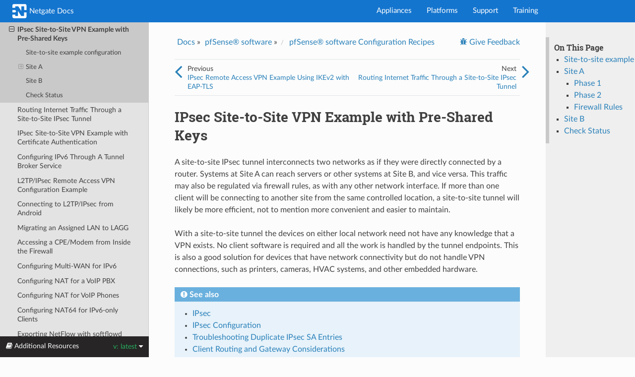

--- FILE ---
content_type: text/html
request_url: https://docs.netgate.com/pfsense/en/latest/recipes/ipsec-s2s-psk.html?utm_campaign=Netgate%20Newsletter&utm_source=hs_email&utm_medium=email&_hsenc=p2ANqtz-_XNr_IWgOQSv-RGabElRnA8LEGQmhRHFGgUBlAY_4-lhJ4rc-CmXK3fblPFtMtesyAVtOK
body_size: 14827
content:
<!DOCTYPE html>
<html class="writer-html5" lang="en" data-content_root="../">
<head>
  <!-- Google Tag Manager -->
  <script>(function(w,d,s,l,i){w[l]=w[l]||[];w[l].push({'gtm.start':
  new Date().getTime(),event:'gtm.js'});var f=d.getElementsByTagName(s)[0],
  j=d.createElement(s),dl=l!='dataLayer'?'&l='+l:'';j.async=true;j.src=
  'https://www.googletagmanager.com/gtm.js?id='+i+dl;f.parentNode.insertBefore(j,f);
  })(window,document,'script','dataLayer','GTM-N2P5PS2');</script>
  <!-- End Google Tag Manager -->
  <meta charset="utf-8" /><meta name="viewport" content="width=device-width, initial-scale=1" />

  <meta name="viewport" content="width=device-width, initial-scale=1.0" />
  <title>IPsec Site-to-Site VPN Example with Pre-Shared Keys | pfSense Documentation</title>
      <link rel="stylesheet" type="text/css" href="../_static/pygments.css?v=03e43079" />
      <link rel="stylesheet" type="text/css" href="../_static/css/theme.css?v=19f00094" />
      <link rel="stylesheet" type="text/css" href="../_static/copybutton.css?v=76b2166b" />
      <link rel="stylesheet" type="text/css" href="../_static/tabs.css?v=a5c4661c" />
      <link rel="stylesheet" type="text/css" href="../_static/custom.css?v=4eb95397" />
      <link rel="stylesheet" type="text/css" href="../_static/css/jquery.pan.css?v=75b1fd0c" />

  
    <link rel="shortcut icon" href="../_static/favicon.ico"/>
    <link rel="canonical" href="https://docs.netgate.com/pfsense/recipes/ipsec-s2s-psk.html" />
  <!--[if lt IE 9]>
    <script src="../_static/js/html5shiv.min.js"></script>
  <![endif]-->
  
        <script src="../_static/jquery.js?v=5d32c60e"></script>
        <script src="../_static/_sphinx_javascript_frameworks_compat.js?v=2cd50e6c"></script>
        <script src="../_static/documentation_options.js?v=c6e86fd7"></script>
        <script src="../_static/doctools.js?v=9a2dae69"></script>
        <script src="../_static/sphinx_highlight.js?v=dc90522c"></script>
        <script src="../_static/clipboard.min.js?v=a7894cd8"></script>
        <script src="../_static/copybutton.js?v=eda7f11f"></script>
        <script src="../_static/custom.js?v=9a9bb30e"></script>
        <script src="../_static/js/jquery.pan.js?v=82abcaef"></script>
        <script src="../_static/js/pan-init.js?v=7e534068"></script>
    <script src="../_static/js/theme.js"></script>
    <link rel="index" title="Index" href="../genindex.html" />
    <link rel="search" title="Search" href="../search.html" />
    <link rel="next" title="Routing Internet Traffic Through a Site-to-Site IPsec Tunnel" href="ipsec-s2s-route-internet-traffic.html" />
    <link rel="prev" title="IPsec Remote Access VPN Example Using IKEv2 with EAP-TLS" href="ipsec-mobile-ikev2-eap-tls.html" /> 
</head>

<body class="wy-body-for-nav">
  <!-- Google Tag Manager (noscript) -->
  <noscript><iframe src="https://www.googletagmanager.com/ns.html?id=GTM-N2P5PS2"
  height="0" width="0" style="display:none;visibility:hidden"></iframe></noscript>
  <!-- End Google Tag Manager (noscript) -->
  <div class="custom-top-nav">
    <div class="custom-top-nav-container">
      <div class="custom-top-nav-home">
        <a href="https://docs.netgate.com">
          <svg role="img" aria-labelledby="netgate-logo-svg" xmlns="http://www.w3.org/2000/svg" width="60" height="60" viewBox="0 0 62.6 62.6" style="width: 30px;height: 30px;vertical-align: middle;">
            <title id="netgate-logo-svg">Netgate Logo</title>
            <path class="st1" d="M12,16V9.7h12.5l13.1,20v-20h11.7v16h10.1V6.6c0-3.4-2.7-6.1-6.1-6.1H6.2c-3.4,0-6.1,2.7-6.1,6.1V16H12z"></path>
            <path class="st2" d="M49.2,35.4v15.1H37.1L23.7,29.7v20.8H12v-5.4H0.1v8.6c0,3.4,2.7,6.1,6.1,6.1h47.1c3.4,0,6.1-2.7,6.1-6.1V35.4 H49.2z"></path>
            <polygon class="st0" points="12,35.4 16,30.5 12,25.7 0.1,25.7 0.1,35.4 "></polygon>
          </svg>
          Netgate Docs
        </a>
      </div>
      <ul>
        <li><a href="https://www.netgate.com/appliances" target="_blank">Appliances</a></li>
        <li><a href="https://www.netgate.com/tnsr-vs-pfsense-software" target="_blank">Platforms</a></li>
        <li><a href="https://www.netgate.com/support" target="_blank">Support</a></li>
        <li><a href="https://www.netgate.com/training" target="_blank">Training</a></li>
      </ul>
    </div>
  </div> 
  <div class="wy-grid-for-nav">
    <nav data-toggle="wy-nav-shift" class="wy-nav-side">
      <div class="wy-side-scroll">
              <div class="version">
                latest
              </div>
<div role="search">
  <form id="rtd-search-form" class="wy-form" action="../search.html" method="get">
    <input type="text" name="q" placeholder="Search The pfSense Docs" aria-label="Search The pfSense docs" />
    <input type="hidden" name="check_keywords" value="yes" />
    <input type="hidden" name="area" value="default" />
  </form>
</div><div class="wy-menu wy-menu-vertical" data-spy="affix" role="navigation" aria-label="Navigation menu">
              <ul class="current">
<li class="toctree-l1"><a class="reference internal" href="../preface/index.html">Preface</a></li>
<li class="toctree-l1"><a class="reference internal" href="../general/index.html">Introduction</a></li>
<li class="toctree-l1"><a class="reference internal" href="../releases/index.html">Releases</a></li>
<li class="toctree-l1"><a class="reference internal" href="../product-manuals.html">Product Manuals</a></li>
<li class="toctree-l1"><a class="reference internal" href="../network/index.html">Networking Concepts</a></li>
<li class="toctree-l1"><a class="reference internal" href="../network/ipv6/index.html">IPv6</a></li>
<li class="toctree-l1"><a class="reference internal" href="../hardware/index.html">Hardware</a></li>
<li class="toctree-l1"><a class="reference internal" href="../install/index.html">Installing and Upgrading</a></li>
<li class="toctree-l1"><a class="reference internal" href="../config/index.html">Configuration</a></li>
<li class="toctree-l1"><a class="reference internal" href="../nexus/index.html">Netgate<sup>®</sup> Nexus</a></li>
<li class="toctree-l1"><a class="reference internal" href="../backup/index.html">Backup and Recovery</a></li>
<li class="toctree-l1"><a class="reference internal" href="../interfaces/index.html">Interface Types and Configuration</a></li>
<li class="toctree-l1"><a class="reference internal" href="../usermanager/index.html">User Management and Authentication</a></li>
<li class="toctree-l1"><a class="reference internal" href="../certificates/index.html">Certificate Management</a></li>
<li class="toctree-l1"><a class="reference internal" href="../firewall/index.html">Firewall</a></li>
<li class="toctree-l1"><a class="reference internal" href="../nat/index.html">Network Address Translation</a></li>
<li class="toctree-l1"><a class="reference internal" href="../routing/index.html">Routing</a></li>
<li class="toctree-l1"><a class="reference internal" href="../bridges/index.html">Bridging</a></li>
<li class="toctree-l1"><a class="reference internal" href="../vlan/index.html">Virtual LANs (VLANs)</a></li>
<li class="toctree-l1"><a class="reference internal" href="../multiwan/index.html">Multiple WAN Connections</a></li>
<li class="toctree-l1"><a class="reference internal" href="../vpn/index.html">Virtual Private Networks</a></li>
<li class="toctree-l1"><a class="reference internal" href="../vpn/ipsec/index.html">IPsec</a></li>
<li class="toctree-l1"><a class="reference internal" href="../vpn/l2tp/index.html">L2TP VPN</a></li>
<li class="toctree-l1"><a class="reference internal" href="../vpn/openvpn/index.html">OpenVPN</a></li>
<li class="toctree-l1"><a class="reference internal" href="../vpn/wireguard/index.html">WireGuard</a></li>
<li class="toctree-l1"><a class="reference internal" href="../services/index.html">Services</a></li>
<li class="toctree-l1"><a class="reference internal" href="../services/dhcp/index.html">DHCP</a></li>
<li class="toctree-l1"><a class="reference internal" href="../services/dns/index.html">DNS</a></li>
<li class="toctree-l1"><a class="reference internal" href="../services/dyndns/index.html">Dynamic DNS</a></li>
<li class="toctree-l1"><a class="reference internal" href="../services/ntpd/index.html">NTPD</a></li>
<li class="toctree-l1"><a class="reference internal" href="../trafficshaper/index.html">Traffic Shaper</a></li>
<li class="toctree-l1"><a class="reference internal" href="../captiveportal/index.html">Captive Portal</a></li>
<li class="toctree-l1"><a class="reference internal" href="../highavailability/index.html">High Availability</a></li>
<li class="toctree-l1"><a class="reference internal" href="../monitoring/index.html">System Monitoring</a></li>
<li class="toctree-l1"><a class="reference internal" href="../monitoring/graphs/index.html">Monitoring Graphs</a></li>
<li class="toctree-l1"><a class="reference internal" href="../monitoring/logs/index.html">System Logs</a></li>
<li class="toctree-l1"><a class="reference internal" href="../diagnostics/index.html">Diagnostics</a></li>
<li class="toctree-l1"><a class="reference internal" href="../packages/index.html">Packages</a></li>
<li class="toctree-l1"><a class="reference internal" href="../virtualization/index.html">Virtualization</a></li>
<li class="toctree-l1"><a class="reference internal" href="../wireless/index.html">Wireless</a></li>
<li class="toctree-l1"><a class="reference internal" href="../cellular/index.html">Cellular Wireless</a></li>
<li class="toctree-l1"><a class="reference internal" href="../troubleshooting/index.html">Troubleshooting</a></li>
<li class="toctree-l1 current"><a class="reference internal" href="index.html">pfSense® software Configuration Recipes</a><ul class="current">
<li class="toctree-l2"><a class="reference internal" href="authbridge.html">WAN Connectivity with 802.1X Authentication Bridging and VLAN 0 PCP Tagging</a></li>
<li class="toctree-l2"><a class="reference internal" href="auth-google-gsuite.html">Authenticating Users with Google Cloud Identity</a></li>
<li class="toctree-l2"><a class="reference internal" href="bind-rfc2136.html">Configuring BIND as an RFC 2136 Dynamic DNS Server</a></li>
<li class="toctree-l2"><a class="reference internal" href="block-websites.html">Blocking Websites</a></li>
<li class="toctree-l2"><a class="reference internal" href="changing-credentials.html">Changing Credentials and Keys</a></li>
<li class="toctree-l2"><a class="reference internal" href="diagnostic-data.html">Diagnostic Data</a></li>
<li class="toctree-l2"><a class="reference internal" href="dns-block-external.html">Blocking External Client DNS Queries</a></li>
<li class="toctree-l2"><a class="reference internal" href="dns-over-tls.html">Configuring DNS over TLS</a></li>
<li class="toctree-l2"><a class="reference internal" href="dns-redirect.html">Redirecting Client DNS Requests</a></li>
<li class="toctree-l2"><a class="reference internal" href="dynamic-routing-basics.html">Dynamic Routing Protocol Basics</a></li>
<li class="toctree-l2"><a class="reference internal" href="example-basic-configuration.html">Basic Firewall Configuration Example</a></li>
<li class="toctree-l2"><a class="reference internal" href="external-authentication.html">External User Authentication Examples</a></li>
<li class="toctree-l2"><a class="reference internal" href="external-wireless-router.html">Using External Wireless Access Points</a></li>
<li class="toctree-l2"><a class="reference internal" href="freebsd-pkg-repo.html">Using Software from FreeBSD</a></li>
<li class="toctree-l2"><a class="reference internal" href="freeradius-eap.html">Using EAP and PEAP with FreeRADIUS</a></li>
<li class="toctree-l2"><a class="reference internal" href="freeradius-otp.html">Using Mobile One-Time Passwords with FreeRADIUS</a></li>
<li class="toctree-l2"><a class="reference internal" href="ftp-without-proxy.html">Using NAT and FTP without a Proxy</a></li>
<li class="toctree-l2"><a class="reference internal" href="games.html">Configuring pfSense Software for Online Gaming</a></li>
<li class="toctree-l2"><a class="reference internal" href="high-availability.html">High Availability Configuration Example</a></li>
<li class="toctree-l2"><a class="reference internal" href="high-availability-kea-convert.html">Converting High Availability DHCP from ISC to Kea</a></li>
<li class="toctree-l2"><a class="reference internal" href="high-availability-multi-wan.html">High Availability Configuration Example with Multi-WAN</a></li>
<li class="toctree-l2"><a class="reference internal" href="high-availability-without-nat.html">High Availability Configuration Example without NAT</a></li>
<li class="toctree-l2"><a class="reference internal" href="ipsec-mobile-ikev1-psk.html">IPsec Remote Access VPN Example Using IKEv1 with Pre-Shared Keys</a></li>
<li class="toctree-l2"><a class="reference internal" href="ipsec-mobile-ikev1-xauth.html">IPsec Remote Access VPN Example Using IKEv1 with Xauth</a></li>
<li class="toctree-l2"><a class="reference internal" href="ipsec-mobile-ikev2-client.html">Configuring IPsec IKEv2 Remote Access VPN Clients</a></li>
<li class="toctree-l2"><a class="reference internal" href="ipsec-mobile-ikev2-eap-mschapv2.html">IPsec Remote Access VPN Example Using IKEv2 with EAP-MSCHAPv2</a></li>
<li class="toctree-l2"><a class="reference internal" href="ipsec-mobile-ikev2-eap-radius.html">IPsec Remote Access VPN Example Using IKEv2 with EAP-RADIUS</a></li>
<li class="toctree-l2"><a class="reference internal" href="ipsec-mobile-ikev2-eap-tls.html">IPsec Remote Access VPN Example Using IKEv2 with EAP-TLS</a></li>
<li class="toctree-l2 current"><a class="current reference internal" href="#">IPsec Site-to-Site VPN Example with Pre-Shared Keys</a><ul>
<li class="toctree-l3"><a class="reference internal" href="#site-to-site-example-configuration">Site-to-site example configuration</a></li>
<li class="toctree-l3"><a class="reference internal" href="#site-a">Site A</a><ul>
<li class="toctree-l4"><a class="reference internal" href="#phase-1">Phase 1</a></li>
<li class="toctree-l4"><a class="reference internal" href="#phase-2">Phase 2</a></li>
<li class="toctree-l4"><a class="reference internal" href="#firewall-rules">Firewall Rules</a></li>
</ul>
</li>
<li class="toctree-l3"><a class="reference internal" href="#site-b">Site B</a></li>
<li class="toctree-l3"><a class="reference internal" href="#check-status">Check Status</a></li>
</ul>
</li>
<li class="toctree-l2"><a class="reference internal" href="ipsec-s2s-route-internet-traffic.html">Routing Internet Traffic Through a Site-to-Site IPsec Tunnel</a></li>
<li class="toctree-l2"><a class="reference internal" href="ipsec-s2s-tls.html">IPsec Site-to-Site VPN Example with Certificate Authentication</a></li>
<li class="toctree-l2"><a class="reference internal" href="ipv6-tunnel-broker.html">Configuring IPv6 Through A Tunnel Broker Service</a></li>
<li class="toctree-l2"><a class="reference internal" href="l2tp-ipsec.html">L2TP/IPsec Remote Access VPN Configuration Example</a></li>
<li class="toctree-l2"><a class="reference internal" href="l2tp-ipsec-android.html">Connecting to L2TP/IPsec from Android</a></li>
<li class="toctree-l2"><a class="reference internal" href="migrate-assigned-lan-to-lagg.html">Migrating an Assigned LAN to LAGG</a></li>
<li class="toctree-l2"><a class="reference internal" href="modem-access.html">Accessing a CPE/Modem from Inside the Firewall</a></li>
<li class="toctree-l2"><a class="reference internal" href="multiwan-ipv6.html">Configuring Multi-WAN for IPv6</a></li>
<li class="toctree-l2"><a class="reference internal" href="nat-voip-pbx.html">Configuring NAT for a VoIP PBX</a></li>
<li class="toctree-l2"><a class="reference internal" href="nat-voip-phones.html">Configuring NAT for VoIP Phones</a></li>
<li class="toctree-l2"><a class="reference internal" href="nat64.html">Configuring NAT64 for IPv6-only Clients</a></li>
<li class="toctree-l2"><a class="reference internal" href="netflow-with-softflowd.html">Exporting NetFlow with softflowd</a></li>
<li class="toctree-l2"><a class="reference internal" href="openvpn-s2s-tls.html">OpenVPN Site-to-Site Configuration Example with SSL/TLS</a></li>
<li class="toctree-l2"><a class="reference internal" href="openvpn-s2s-tls-dco.html">OpenVPN Site-to-Site Configuration Example with SSL/TLS and DCO</a></li>
<li class="toctree-l2"><a class="reference internal" href="openvpn-s2s-psk.html">OpenVPN Site-to-Site Configuration Example with Shared Key</a></li>
<li class="toctree-l2"><a class="reference internal" href="openvpn-ra.html">OpenVPN Remote Access Configuration Example</a></li>
<li class="toctree-l2"><a class="reference internal" href="openvpn-ra-users.html">Adding OpenVPN Remote Access Users</a></li>
<li class="toctree-l2"><a class="reference internal" href="openvpn-ra-client.html">Installing OpenVPN Remote Access Clients</a></li>
<li class="toctree-l2"><a class="reference internal" href="openvpn-ra-auth-freeradius.html">Authenticating OpenVPN Users with FreeRADIUS</a></li>
<li class="toctree-l2"><a class="reference internal" href="openvpn-ra-auth-radius-ad.html">Authenticating OpenVPN Users with RADIUS via Active Directory</a></li>
<li class="toctree-l2"><a class="reference internal" href="openvpn-nat-subnets-conflict.html">Connecting OpenVPN Sites with Conflicting IP Subnets</a></li>
<li class="toctree-l2"><a class="reference internal" href="openvpn-s2s-route-internet-traffic.html">Routing Internet Traffic Through A Site-To-Site OpenVPN Tunnel</a></li>
<li class="toctree-l2"><a class="reference internal" href="openvpn-bridged.html">Bridging OpenVPN Connections to Local Networks</a></li>
<li class="toctree-l2"><a class="reference internal" href="openvpn-ospf.html">OpenVPN Site-to-Site with Multi-WAN and OSPF</a></li>
<li class="toctree-l2"><a class="reference internal" href="wireguard-ra.html">WireGuard Remote Access VPN Configuration Example</a></li>
<li class="toctree-l2"><a class="reference internal" href="wireguard-s2s.html">WireGuard Site-to-Site VPN Configuration Example</a></li>
<li class="toctree-l2"><a class="reference internal" href="wireguard-s2ms.html">WireGuard Site-to-Multisite VPN Configuration Example</a></li>
<li class="toctree-l2"><a class="reference internal" href="wireguard-client.html">WireGuard VPN Client Configuration Example</a></li>
<li class="toctree-l2"><a class="reference internal" href="port-forwards-from-local-networks.html">Accessing Port Forwards from Local Networks</a></li>
<li class="toctree-l2"><a class="reference internal" href="radius-windows.html">Authenticating from Active Directory using RADIUS/NPS</a></li>
<li class="toctree-l2"><a class="reference internal" href="remote-firewall-administration.html">Allowing Remote Access to the GUI</a></li>
<li class="toctree-l2"><a class="reference internal" href="rfc1918-egress.html">Preventing RFC 1918 Traffic from Exiting a WAN Interface</a></li>
<li class="toctree-l2"><a class="reference internal" href="route-public-ip-addresses.html">Routing Public IP Addresses</a></li>
<li class="toctree-l2"><a class="reference internal" href="scp-access.html">Accessing Files on the Firewall with SCP</a></li>
<li class="toctree-l2"><a class="reference internal" href="ssh-access.html">Granting Users Access to SSH</a></li>
<li class="toctree-l2"><a class="reference internal" href="switch-vlan-configuration.html">Configuring Switches with VLANs</a></li>
<li class="toctree-l2"><a class="reference internal" href="traffic-shaper-altq-wizard.html">Using the Shaper Wizard to Configure ALTQ Traffic Shaping</a></li>
<li class="toctree-l2"><a class="reference internal" href="codel-limiters.html">Configuring CoDel Limiters for Bufferbloat</a></li>
<li class="toctree-l2"><a class="reference internal" href="usb-drive-copy.html">Copy Files to a USB Drive</a></li>
<li class="toctree-l2"><a class="reference internal" href="virtualize-esxi.html">Virtualizing pfSense Software with VMware vSphere / ESXi</a></li>
<li class="toctree-l2"><a class="reference internal" href="virtualize-hyper-v.html">Virtualizing pfSense Software with Hyper-V</a></li>
<li class="toctree-l2"><a class="reference internal" href="virtualize-proxmox-ve.html">Virtualizing with Proxmox® VE</a></li>
<li class="toctree-l2"><a class="reference internal" href="index.html#general">General</a></li>
<li class="toctree-l2"><a class="reference internal" href="index.html#dns">DNS</a></li>
<li class="toctree-l2"><a class="reference internal" href="index.html#authentication">Authentication</a></li>
<li class="toctree-l2"><a class="reference internal" href="index.html#firewall-nat">Firewall/NAT</a></li>
<li class="toctree-l2"><a class="reference internal" href="index.html#routing">Routing</a></li>
<li class="toctree-l2"><a class="reference internal" href="index.html#high-availability">High Availability</a></li>
<li class="toctree-l2"><a class="reference internal" href="index.html#ipsec">IPsec</a></li>
<li class="toctree-l2"><a class="reference internal" href="index.html#l2tp-ipsec">L2TP/IPsec</a></li>
<li class="toctree-l2"><a class="reference internal" href="index.html#openvpn">OpenVPN</a></li>
<li class="toctree-l2"><a class="reference internal" href="index.html#id1">WireGuard</a></li>
<li class="toctree-l2"><a class="reference internal" href="index.html#virtualization">Virtualization</a></li>
</ul>
</li>
</ul>
<p class="caption" role="heading"><span class="caption-text">References</span></p>
<ul>
<li class="toctree-l1"><a class="reference internal" href="../menuguide/index.html">Menu Guide</a></li>
<li class="toctree-l1"><a class="reference internal" href="../glossary.html">Glossary of Terms</a></li>
<li class="toctree-l1"><a class="reference internal" href="../development/index.html">Development</a></li>
<li class="toctree-l1"><a class="reference internal" href="../references/index.html">References</a></li>
<li class="toctree-l1"><a class="reference internal" href="../licensing/index.html">Licensing</a></li>
</ul>
<p class="caption" role="heading"><span class="caption-text">Recipes</span></p>
<ul class="current">
<li class="toctree-l1 current"><a class="reference internal" href="index.html">pfSense® software Configuration Recipes</a><ul class="current">
<li class="toctree-l2"><a class="reference internal" href="authbridge.html">WAN Connectivity with 802.1X Authentication Bridging and VLAN 0 PCP Tagging</a></li>
<li class="toctree-l2"><a class="reference internal" href="auth-google-gsuite.html">Authenticating Users with Google Cloud Identity</a></li>
<li class="toctree-l2"><a class="reference internal" href="bind-rfc2136.html">Configuring BIND as an RFC 2136 Dynamic DNS Server</a></li>
<li class="toctree-l2"><a class="reference internal" href="block-websites.html">Blocking Websites</a></li>
<li class="toctree-l2"><a class="reference internal" href="changing-credentials.html">Changing Credentials and Keys</a></li>
<li class="toctree-l2"><a class="reference internal" href="diagnostic-data.html">Diagnostic Data</a></li>
<li class="toctree-l2"><a class="reference internal" href="dns-block-external.html">Blocking External Client DNS Queries</a></li>
<li class="toctree-l2"><a class="reference internal" href="dns-over-tls.html">Configuring DNS over TLS</a></li>
<li class="toctree-l2"><a class="reference internal" href="dns-redirect.html">Redirecting Client DNS Requests</a></li>
<li class="toctree-l2"><a class="reference internal" href="dynamic-routing-basics.html">Dynamic Routing Protocol Basics</a></li>
<li class="toctree-l2"><a class="reference internal" href="example-basic-configuration.html">Basic Firewall Configuration Example</a></li>
<li class="toctree-l2"><a class="reference internal" href="external-authentication.html">External User Authentication Examples</a></li>
<li class="toctree-l2"><a class="reference internal" href="external-wireless-router.html">Using External Wireless Access Points</a></li>
<li class="toctree-l2"><a class="reference internal" href="freebsd-pkg-repo.html">Using Software from FreeBSD</a></li>
<li class="toctree-l2"><a class="reference internal" href="freeradius-eap.html">Using EAP and PEAP with FreeRADIUS</a></li>
<li class="toctree-l2"><a class="reference internal" href="freeradius-otp.html">Using Mobile One-Time Passwords with FreeRADIUS</a></li>
<li class="toctree-l2"><a class="reference internal" href="ftp-without-proxy.html">Using NAT and FTP without a Proxy</a></li>
<li class="toctree-l2"><a class="reference internal" href="games.html">Configuring pfSense Software for Online Gaming</a></li>
<li class="toctree-l2"><a class="reference internal" href="high-availability.html">High Availability Configuration Example</a></li>
<li class="toctree-l2"><a class="reference internal" href="high-availability-kea-convert.html">Converting High Availability DHCP from ISC to Kea</a></li>
<li class="toctree-l2"><a class="reference internal" href="high-availability-multi-wan.html">High Availability Configuration Example with Multi-WAN</a></li>
<li class="toctree-l2"><a class="reference internal" href="high-availability-without-nat.html">High Availability Configuration Example without NAT</a></li>
<li class="toctree-l2"><a class="reference internal" href="ipsec-mobile-ikev1-psk.html">IPsec Remote Access VPN Example Using IKEv1 with Pre-Shared Keys</a></li>
<li class="toctree-l2"><a class="reference internal" href="ipsec-mobile-ikev1-xauth.html">IPsec Remote Access VPN Example Using IKEv1 with Xauth</a></li>
<li class="toctree-l2"><a class="reference internal" href="ipsec-mobile-ikev2-client.html">Configuring IPsec IKEv2 Remote Access VPN Clients</a></li>
<li class="toctree-l2"><a class="reference internal" href="ipsec-mobile-ikev2-eap-mschapv2.html">IPsec Remote Access VPN Example Using IKEv2 with EAP-MSCHAPv2</a></li>
<li class="toctree-l2"><a class="reference internal" href="ipsec-mobile-ikev2-eap-radius.html">IPsec Remote Access VPN Example Using IKEv2 with EAP-RADIUS</a></li>
<li class="toctree-l2"><a class="reference internal" href="ipsec-mobile-ikev2-eap-tls.html">IPsec Remote Access VPN Example Using IKEv2 with EAP-TLS</a></li>
<li class="toctree-l2 current"><a class="current reference internal" href="#">IPsec Site-to-Site VPN Example with Pre-Shared Keys</a><ul>
<li class="toctree-l3"><a class="reference internal" href="#site-to-site-example-configuration">Site-to-site example configuration</a></li>
<li class="toctree-l3"><a class="reference internal" href="#site-a">Site A</a><ul>
<li class="toctree-l4"><a class="reference internal" href="#phase-1">Phase 1</a></li>
<li class="toctree-l4"><a class="reference internal" href="#phase-2">Phase 2</a></li>
<li class="toctree-l4"><a class="reference internal" href="#firewall-rules">Firewall Rules</a></li>
</ul>
</li>
<li class="toctree-l3"><a class="reference internal" href="#site-b">Site B</a></li>
<li class="toctree-l3"><a class="reference internal" href="#check-status">Check Status</a></li>
</ul>
</li>
<li class="toctree-l2"><a class="reference internal" href="ipsec-s2s-route-internet-traffic.html">Routing Internet Traffic Through a Site-to-Site IPsec Tunnel</a></li>
<li class="toctree-l2"><a class="reference internal" href="ipsec-s2s-tls.html">IPsec Site-to-Site VPN Example with Certificate Authentication</a></li>
<li class="toctree-l2"><a class="reference internal" href="ipv6-tunnel-broker.html">Configuring IPv6 Through A Tunnel Broker Service</a></li>
<li class="toctree-l2"><a class="reference internal" href="l2tp-ipsec.html">L2TP/IPsec Remote Access VPN Configuration Example</a></li>
<li class="toctree-l2"><a class="reference internal" href="l2tp-ipsec-android.html">Connecting to L2TP/IPsec from Android</a></li>
<li class="toctree-l2"><a class="reference internal" href="migrate-assigned-lan-to-lagg.html">Migrating an Assigned LAN to LAGG</a></li>
<li class="toctree-l2"><a class="reference internal" href="modem-access.html">Accessing a CPE/Modem from Inside the Firewall</a></li>
<li class="toctree-l2"><a class="reference internal" href="multiwan-ipv6.html">Configuring Multi-WAN for IPv6</a></li>
<li class="toctree-l2"><a class="reference internal" href="nat-voip-pbx.html">Configuring NAT for a VoIP PBX</a></li>
<li class="toctree-l2"><a class="reference internal" href="nat-voip-phones.html">Configuring NAT for VoIP Phones</a></li>
<li class="toctree-l2"><a class="reference internal" href="nat64.html">Configuring NAT64 for IPv6-only Clients</a></li>
<li class="toctree-l2"><a class="reference internal" href="netflow-with-softflowd.html">Exporting NetFlow with softflowd</a></li>
<li class="toctree-l2"><a class="reference internal" href="openvpn-s2s-tls.html">OpenVPN Site-to-Site Configuration Example with SSL/TLS</a></li>
<li class="toctree-l2"><a class="reference internal" href="openvpn-s2s-tls-dco.html">OpenVPN Site-to-Site Configuration Example with SSL/TLS and DCO</a></li>
<li class="toctree-l2"><a class="reference internal" href="openvpn-s2s-psk.html">OpenVPN Site-to-Site Configuration Example with Shared Key</a></li>
<li class="toctree-l2"><a class="reference internal" href="openvpn-ra.html">OpenVPN Remote Access Configuration Example</a></li>
<li class="toctree-l2"><a class="reference internal" href="openvpn-ra-users.html">Adding OpenVPN Remote Access Users</a></li>
<li class="toctree-l2"><a class="reference internal" href="openvpn-ra-client.html">Installing OpenVPN Remote Access Clients</a></li>
<li class="toctree-l2"><a class="reference internal" href="openvpn-ra-auth-freeradius.html">Authenticating OpenVPN Users with FreeRADIUS</a></li>
<li class="toctree-l2"><a class="reference internal" href="openvpn-ra-auth-radius-ad.html">Authenticating OpenVPN Users with RADIUS via Active Directory</a></li>
<li class="toctree-l2"><a class="reference internal" href="openvpn-nat-subnets-conflict.html">Connecting OpenVPN Sites with Conflicting IP Subnets</a></li>
<li class="toctree-l2"><a class="reference internal" href="openvpn-s2s-route-internet-traffic.html">Routing Internet Traffic Through A Site-To-Site OpenVPN Tunnel</a></li>
<li class="toctree-l2"><a class="reference internal" href="openvpn-bridged.html">Bridging OpenVPN Connections to Local Networks</a></li>
<li class="toctree-l2"><a class="reference internal" href="openvpn-ospf.html">OpenVPN Site-to-Site with Multi-WAN and OSPF</a></li>
<li class="toctree-l2"><a class="reference internal" href="wireguard-ra.html">WireGuard Remote Access VPN Configuration Example</a></li>
<li class="toctree-l2"><a class="reference internal" href="wireguard-s2s.html">WireGuard Site-to-Site VPN Configuration Example</a></li>
<li class="toctree-l2"><a class="reference internal" href="wireguard-s2ms.html">WireGuard Site-to-Multisite VPN Configuration Example</a></li>
<li class="toctree-l2"><a class="reference internal" href="wireguard-client.html">WireGuard VPN Client Configuration Example</a></li>
<li class="toctree-l2"><a class="reference internal" href="port-forwards-from-local-networks.html">Accessing Port Forwards from Local Networks</a></li>
<li class="toctree-l2"><a class="reference internal" href="radius-windows.html">Authenticating from Active Directory using RADIUS/NPS</a></li>
<li class="toctree-l2"><a class="reference internal" href="remote-firewall-administration.html">Allowing Remote Access to the GUI</a></li>
<li class="toctree-l2"><a class="reference internal" href="rfc1918-egress.html">Preventing RFC 1918 Traffic from Exiting a WAN Interface</a></li>
<li class="toctree-l2"><a class="reference internal" href="route-public-ip-addresses.html">Routing Public IP Addresses</a></li>
<li class="toctree-l2"><a class="reference internal" href="scp-access.html">Accessing Files on the Firewall with SCP</a></li>
<li class="toctree-l2"><a class="reference internal" href="ssh-access.html">Granting Users Access to SSH</a></li>
<li class="toctree-l2"><a class="reference internal" href="switch-vlan-configuration.html">Configuring Switches with VLANs</a></li>
<li class="toctree-l2"><a class="reference internal" href="traffic-shaper-altq-wizard.html">Using the Shaper Wizard to Configure ALTQ Traffic Shaping</a></li>
<li class="toctree-l2"><a class="reference internal" href="codel-limiters.html">Configuring CoDel Limiters for Bufferbloat</a></li>
<li class="toctree-l2"><a class="reference internal" href="usb-drive-copy.html">Copy Files to a USB Drive</a></li>
<li class="toctree-l2"><a class="reference internal" href="virtualize-esxi.html">Virtualizing pfSense Software with VMware vSphere / ESXi</a></li>
<li class="toctree-l2"><a class="reference internal" href="virtualize-hyper-v.html">Virtualizing pfSense Software with Hyper-V</a></li>
<li class="toctree-l2"><a class="reference internal" href="virtualize-proxmox-ve.html">Virtualizing with Proxmox® VE</a></li>
<li class="toctree-l2"><a class="reference internal" href="index.html#general">General</a></li>
<li class="toctree-l2"><a class="reference internal" href="index.html#dns">DNS</a></li>
<li class="toctree-l2"><a class="reference internal" href="index.html#authentication">Authentication</a></li>
<li class="toctree-l2"><a class="reference internal" href="index.html#firewall-nat">Firewall/NAT</a></li>
<li class="toctree-l2"><a class="reference internal" href="index.html#routing">Routing</a></li>
<li class="toctree-l2"><a class="reference internal" href="index.html#high-availability">High Availability</a></li>
<li class="toctree-l2"><a class="reference internal" href="index.html#ipsec">IPsec</a></li>
<li class="toctree-l2"><a class="reference internal" href="index.html#l2tp-ipsec">L2TP/IPsec</a></li>
<li class="toctree-l2"><a class="reference internal" href="index.html#openvpn">OpenVPN</a></li>
<li class="toctree-l2"><a class="reference internal" href="index.html#id1">WireGuard</a></li>
<li class="toctree-l2"><a class="reference internal" href="index.html#virtualization">Virtualization</a></li>
</ul>
</li>
</ul>

        </div>
      </div>
    </nav>

    <section data-toggle="wy-nav-shift" class="wy-nav-content-wrap"><nav class="wy-nav-top" aria-label="Mobile navigation menu"  style="background: #1475CF" >
          <i data-toggle="wy-nav-top" class="fa fa-bars"></i>
          <a href="../index.html">The pfSense Documentation</a>
      </nav>

      <div class="wy-nav-content">
        <div class="rst-content style-external-links">
          <div role="navigation" aria-label="Page navigation">
  <ul class="wy-breadcrumbs">
      <li><a href="/">Docs</a> &raquo;</li>
      <li><a href="/pfsense/en/latest">pfSense® software</a> &raquo;</li>
          <li class="breadcrumb-item"><a href="index.html">pfSense® software Configuration Recipes</a> </li>
      <li class="wy-breadcrumbs-aside">
              <a href="https://redmine.pfsense.org/projects/pfsense-docs/issues/new?issue[description]=*Page:*%20https://docs.netgate.com/pfsense/en/latest/recipes/ipsec-s2s-psk.html%0A%0A*Feedback:*&issue[subject]=Feedback%20on%20pfSense® software Configuration Recipes%20%E2%80%94%20IPsec Site-to-Site VPN Example with Pre-Shared Keys" class="fa fa-bug"> Give Feedback</a>
      </li>
  </ul><div class="rst-footer-buttons" role="navigation" aria-label="footer navigation">
    <hr class="top">
    <div class="rst-footer-button-next">
      <div class="rst-footer-button-text">
        Next<br />
        <a href="ipsec-s2s-route-internet-traffic.html" title="Routing Internet Traffic Through a Site-to-Site IPsec Tunnel">Routing Internet Traffic Through a Site-to-Site IPsec Tunnel</a>
      </div>
      <a class="rst-footer-button-arrow" href="ipsec-s2s-route-internet-traffic.html" title="Routing Internet Traffic Through a Site-to-Site IPsec Tunnel" accesskey="n" rel="next"><span class="fa fa-angle-right"></span></a>
    </div>
    <div class="rst-footer-button-prev">
      <a class="rst-footer-button-arrow" href="ipsec-mobile-ikev2-eap-tls.html" title="IPsec Remote Access VPN Example Using IKEv2 with EAP-TLS" accesskey="p" rel="prev"><span class="fa fa-angle-left"></span></a>
      <div class="rst-footer-button-text">
        Previous<br />
        <a href="ipsec-mobile-ikev2-eap-tls.html" title="IPsec Remote Access VPN Example Using IKEv2 with EAP-TLS" accesskey="p" rel="prev">IPsec Remote Access VPN Example Using IKEv2 with EAP-TLS</a>
      </div>
    </div>
    <hr class="bottom">
  </div>
</div>
          <div role="main" class="document" itemscope="itemscope" itemtype="http://schema.org/Article">
           <div itemprop="articleBody">
            <nav class="docs-sidebar-section" id="local-table-of-contents" role="navigation" aria-labelledby="local-table-of-contents-title">
              <h4 id="local-table-of-contents-title" class="docs-sidebar-section-title">On This Page</h4>
              <ul>
<li><a class="reference internal" href="#">IPsec Site-to-Site VPN Example with Pre-Shared Keys</a><ul>
<li><a class="reference internal" href="#site-to-site-example-configuration">Site-to-site example configuration</a></li>
<li><a class="reference internal" href="#site-a">Site A</a><ul>
<li><a class="reference internal" href="#phase-1">Phase 1</a></li>
<li><a class="reference internal" href="#phase-2">Phase 2</a></li>
<li><a class="reference internal" href="#firewall-rules">Firewall Rules</a></li>
</ul>
</li>
<li><a class="reference internal" href="#site-b">Site B</a></li>
<li><a class="reference internal" href="#check-status">Check Status</a></li>
</ul>
</li>
</ul>

            </nav>
             
  <section id="ipsec-site-to-site-vpn-example-with-pre-shared-keys">
<h1>IPsec Site-to-Site VPN Example with Pre-Shared Keys<a class="headerlink" href="#ipsec-site-to-site-vpn-example-with-pre-shared-keys" title="Link to this heading">¶</a></h1>
<p>A site-to-site IPsec tunnel interconnects two networks as if they were directly
connected by a router. Systems at Site A can reach servers or other systems at
Site B, and vice versa. This traffic may also be regulated via firewall rules,
as with any other network interface. If more than one client will be connecting
to another site from the same controlled location, a site-to-site tunnel will
likely be more efficient, not to mention more convenient and easier to maintain.</p>
<p>With a site-to-site tunnel the devices on either local network need not have any
knowledge that a VPN exists. No client software is required and all the work is
handled by the tunnel endpoints. This is also a good solution for devices that
have network connectivity but do not handle VPN connections, such as printers,
cameras, HVAC systems, and other embedded hardware.</p>
<div class="admonition seealso">
<p class="admonition-title">See also</p>
<ul class="simple">
<li><p><a class="reference internal" href="../vpn/ipsec/index.html"><span class="doc">IPsec</span></a></p></li>
<li><p><a class="reference internal" href="../vpn/ipsec/configure.html"><span class="doc">IPsec Configuration</span></a></p></li>
<li><p><a class="reference internal" href="../troubleshooting/ipsec-duplicate-sa.html"><span class="doc">Troubleshooting Duplicate IPsec SA Entries</span></a></p></li>
<li><p><a class="reference internal" href="../vpn/ipsec/client-routing.html#ipsec-routing-gateway-considerations"><span class="std std-ref">Client Routing and Gateway Considerations</span></a></p></li>
<li><p><a class="reference internal" href="../vpn/ipsec/access-firewall-over-ipsec.html#ipsec-fwtraffic"><span class="std std-ref">Accessing Firewall Services over IPsec</span></a></p></li>
</ul>
</div>
<section id="site-to-site-example-configuration">
<h2>Site-to-site example configuration<a class="headerlink" href="#site-to-site-example-configuration" title="Link to this heading">¶</a></h2>
<p>The key to making a working IPsec tunnel is to ensure that both sides have
matching settings for authentication, encryption, and so on. Before starting
make a note of the local and remote WAN IP addresses as well as the local and
remote internal subnets that will be carried across the tunnel. Aside from the
cosmetic tunnel <strong>Description</strong> and these pieces of information the other
connection settings will be identical.</p>
<p>The following settings are assumed by this example and some of the subsequent
examples in the IPsec recipes:</p>
<span id="table-ipsec-endpoint-settings"></span><table class="docutils align-default" id="id1">
<caption><span class="caption-text">IPsec Endpoint Settings</span><a class="headerlink" href="#id1" title="Link to this table">¶</a></caption>
<tbody>
<tr class="row-odd"><td colspan="2"><p>Site A</p></td>
<td colspan="2"><p>Site B</p></td>
</tr>
<tr class="row-even"><td><p>Name</p></td>
<td><p>Austin Office</p></td>
<td><p>Name</p></td>
<td><p>London Office</p></td>
</tr>
<tr class="row-odd"><td><p>WAN IP</p></td>
<td><p>198.51.100.3</p></td>
<td><p>WAN IP</p></td>
<td><p>203.0.113.5</p></td>
</tr>
<tr class="row-even"><td><p>LAN Subnet</p></td>
<td><p>10.3.0.0/24</p></td>
<td><p>LAN Subnet</p></td>
<td><p>10.5.0.0/24</p></td>
</tr>
<tr class="row-odd"><td><p>LAN IP</p></td>
<td><p>10.3.0.1</p></td>
<td><p>LAN IP</p></td>
<td><p>10.5.0.1</p></td>
</tr>
</tbody>
</table>
<div class="admonition note">
<p class="admonition-title">Note</p>
<p>To avoid issues with security association duplication, this example uses
settings described in <a class="reference internal" href="../troubleshooting/ipsec-duplicate-sa.html"><span class="doc">Troubleshooting Duplicate IPsec SA Entries</span></a>.</p>
</div>
<p>Figure <a class="reference internal" href="#figure-site-to-site-ipsec"><span class="std std-ref">Site-to-Site IPsec</span></a> shows the general layout of this VPN.</p>
<figure class="align-center align-default" id="id2">
<span id="figure-site-to-site-ipsec"></span><img alt="../_images/diagrams-ipsec-site-to-site-static-routes.png" src="../_images/diagrams-ipsec-site-to-site-static-routes.png" />
<figcaption>
<p><span class="caption-text">Site-to-Site IPsec</span><a class="headerlink" href="#id2" title="Link to this image">¶</a></p>
</figcaption>
</figure>
</section>
<section id="site-a">
<h2>Site A<a class="headerlink" href="#site-a" title="Link to this heading">¶</a></h2>
<p>Start with configuring the tunnel and related settings on the firewall at Site
A.</p>
<section id="phase-1">
<h3>Phase 1<a class="headerlink" href="#phase-1" title="Link to this heading">¶</a></h3>
<p>To add a new IPsec phase 1:</p>
<ul class="simple">
<li><p>Navigate to <strong>VPN &gt; IPsec</strong></p></li>
<li><p>Click <img alt="fa-plus" src="../_images/fa-plus.png" /> <strong>Add P1</strong></p></li>
<li><p>Fill in the settings as described below</p></li>
<li><p>Click <strong>Save</strong> when complete</p></li>
</ul>
<p>Use the following settings for the phase 1 configuration. Many of these settings
may be left at their default values unless otherwise noted.</p>
<div class="admonition seealso">
<p class="admonition-title">See also</p>
<p>For comprehensive coverage of all IPsec phase 1 settings, see
<a class="reference internal" href="../vpn/ipsec/configure-p1.html#ipsec-phase1"><span class="std std-ref">Phase 1 Settings</span></a>.</p>
</div>
<p>First fill in the top section that holds the general phase 1 information and
IKE endpoint configuration, as shown in Figure <cite>figure-vpn-tunnel-settings</cite>.
Items in bold are required. Fill in the settings as described:</p>
<dl class="field-list">
<dt class="field-odd">Description<span class="colon">:</span></dt>
<dd class="field-odd"><p>Text describing the purpose or identity of the tunnel. The best practice is to
put the name of Site B in this box, and brief detail about the purpose of the
tunnel to help with future administration.</p>
<p>For this example <code class="docutils literal notranslate"><span class="pre">ExampleCo</span> <span class="pre">London</span> <span class="pre">Office</span></code> is used for the <strong>Description</strong>
to identify where this example tunnel terminates.</p>
</dd>
<dt class="field-even">Disabled<span class="colon">:</span></dt>
<dd class="field-even"><p>Uncheck this box so that the tunnel will be operational.</p>
</dd>
<dt class="field-odd">Key Exchange version<span class="colon">:</span></dt>
<dd class="field-odd"><p>Specifies whether to use IKEv2 or IKEv1. IKEv2 is the best practice when both
endpoints are compatible. If one side cannot use IKEv2, use IKEv1 instead.</p>
</dd>
<dt class="field-even">Internet Protocol<span class="colon">:</span></dt>
<dd class="field-even"><p><em>IPv4</em> in most cases unless both WANs have IPv6, in which case either type may
be used.</p>
</dd>
<dt class="field-odd">Interface<span class="colon">:</span></dt>
<dd class="field-odd"><p>Most likely set to <em>WAN</em>, but see the note at
<a class="reference internal" href="../vpn/ipsec/configure-design.html#ipsec-interface-selection"><span class="std std-ref">Interface Selection</span></a> on selecting the proper interface when
unsure.</p>
</dd>
<dt class="field-even">Remote Gateway<span class="colon">:</span></dt>
<dd class="field-even"><p>The WAN address at Site B, <code class="docutils literal notranslate"><span class="pre">203.0.113.5</span></code> in this example.</p>
</dd>
</dl>
<figure class="align-center align-default" id="id3">
<span id="figure-vpn-tunnel-settings"></span><img alt="../_images/site-a-p1-1-general.png" src="../_images/site-a-p1-1-general.png" />
<figcaption>
<p><span class="caption-text">Site A IPsec Phase 1 General Information and IKE Endpoint Configuration</span><a class="headerlink" href="#id3" title="Link to this image">¶</a></p>
</figcaption>
</figure>
<p>The next section controls IPsec phase 1 proposals for authentication. The
defaults are desirable for most of these settings which simplifies the process.</p>
<dl class="field-list">
<dt class="field-odd">Authentication Method<span class="colon">:</span></dt>
<dd class="field-odd"><p>The default, <em>Mutual PSK</em>, is used for this example.</p>
</dd>
<dt class="field-even">My Identifier<span class="colon">:</span></dt>
<dd class="field-even"><p>The default, <em>My IP Address</em>, is kept for this example.</p>
</dd>
<dt class="field-odd">Peer Identifier<span class="colon">:</span></dt>
<dd class="field-odd"><p>The default, <em>Peer IP Address</em>, is kept for this example.</p>
</dd>
<dt class="field-even">Pre-Shared Key<span class="colon">:</span></dt>
<dd class="field-even"><p>Use a strong key, at least 10 characters in length containing a mix of upper
and lowercase letters, numbers and symbols. Enter a custom key or click
<img alt="fa-arrows-rotate" src="../_images/fa-arrows-rotate.png" /> <strong>Generate new Pre-Shared Key</strong> to automatically populate
the field with a random long string suitable for use as a Pre-Shared Key.</p>
<div class="admonition warning">
<p class="admonition-title">Warning</p>
<p>This is the most important setting to get correct. As mentioned in the VPN
overview, IPsec using pre-shared keys can be broken if the tunnel uses a
weak key.</p>
</div>
<p>The <strong>exact</strong> same key must be entered into the tunnel configuration for Site
B later, so note it down or copy and paste it elsewhere. Copy and paste may
come in handy, especially with a complex key.</p>
</dd>
</dl>
<figure class="align-center align-default" id="id4">
<span id="figure-site-a-phase-1-settings-auth"></span><img alt="../_images/site-a-p1-2-auth.png" src="../_images/site-a-p1-2-auth.png" />
<figcaption>
<p><span class="caption-text">Site A Phase 1 Authentication Settings</span><a class="headerlink" href="#id4" title="Link to this image">¶</a></p>
</figcaption>
</figure>
<p>The next section controls IPsec phase 1 proposals for encryption.</p>
<dl class="field-list simple">
<dt class="field-odd">Encryption Algorithm<span class="colon">:</span></dt>
<dd class="field-odd"><p>Use <em>AES</em> with a <strong>Key Length</strong> of <em>256 bits</em>.</p>
</dd>
<dt class="field-even">Hash Algorithm<span class="colon">:</span></dt>
<dd class="field-even"><p>Use <em>SHA256</em> at a minimum if both sides are compatible, otherwise use the
strongest hash available on both endpoints.</p>
</dd>
<dt class="field-odd">DH Group<span class="colon">:</span></dt>
<dd class="field-odd"><p>The default of <em>14 (2048 bit)</em> is OK, higher values are more secure but may
use more CPU.</p>
</dd>
</dl>
<figure class="align-center align-default" id="id5">
<span id="figure-site-a-phase-1-settings-encrypt"></span><img alt="../_images/site-a-p1-3-encrypt.png" src="../_images/site-a-p1-3-encrypt.png" />
<figcaption>
<p><span class="caption-text">Site A Phase 1 Encryption Settings</span><a class="headerlink" href="#id5" title="Link to this image">¶</a></p>
</figcaption>
</figure>
<p>The <strong>Expiration and Replacement</strong> section controls the timing and method by
which the phase 1 will be renegotiated.</p>
<dl class="field-list">
<dt class="field-odd">Life Time<span class="colon">:</span></dt>
<dd class="field-odd"><p>The default <code class="docutils literal notranslate"><span class="pre">28800</span></code> is OK for this endpoint.</p>
<div class="admonition seealso">
<p class="admonition-title">See also</p>
<p>See <a class="reference internal" href="../troubleshooting/ipsec-duplicate-sa.html"><span class="doc">Troubleshooting Duplicate IPsec SA Entries</span></a> for best practices in
choosing lifetime values.</p>
</div>
<p>The other lifetime-related values (<strong>Rekey Time</strong>, <strong>Reauth Time</strong>, <strong>Rand
Time</strong>) should be left at their defaults on this endpoint as they are
automatically calculated as the correct values.</p>
</dd>
</dl>
<figure class="align-center align-default" id="id6">
<span id="figure-site-a-phase-1-settings-lifetime"></span><img alt="../_images/site-a-p1-4-lifetime.png" src="../_images/site-a-p1-4-lifetime.png" />
<figcaption>
<p><span class="caption-text">Site A Phase 1 Lifetime Settings</span><a class="headerlink" href="#id6" title="Link to this image">¶</a></p>
</figcaption>
</figure>
<p>Finally, the <strong>Advanced</strong> section contains a couple settings to check as well:</p>
<dl class="field-list simple">
<dt class="field-odd">Child SA Close Action<span class="colon">:</span></dt>
<dd class="field-odd"><p>Set this endpoint to <strong>Restart/Reconnect</strong> so that the phase 2 entries will be
reconnected if they get disconnected.</p>
</dd>
<dt class="field-even">Dead Peer Detection<span class="colon">:</span></dt>
<dd class="field-even"><p>Leave checked and at the default values.</p>
</dd>
</dl>
<figure class="align-center align-default" id="id7">
<span id="figure-site-a-phase-1-settings-advanced"></span><img alt="../_images/site-a-p1-5-advanced.png" src="../_images/site-a-p1-5-advanced.png" />
<figcaption>
<p><span class="caption-text">Site A Phase 1 Advanced Settings</span><a class="headerlink" href="#id7" title="Link to this image">¶</a></p>
</figcaption>
</figure>
<p>Click <strong>Save</strong> to complete the phase 1 setup.</p>
</section>
<section id="phase-2">
<h3>Phase 2<a class="headerlink" href="#phase-2" title="Link to this heading">¶</a></h3>
<p>With the phase 1 entry complete, now a new phase 2 definition to the VPN:</p>
<ul class="simple">
<li><p>Click <img alt="fa-plus-circle" src="../_images/fa-plus-circle.png" /> <strong>Show Phase 2 Entries</strong> as seen in Figure
<a class="reference internal" href="#figure-site-a-phase-2-list-empty"><span class="std std-ref">Site A Phase 2 List (Empty)</span></a> to expand the phase 2 list for this
VPN.</p></li>
<li><p>Click <img alt="fa-plus" src="../_images/fa-plus.png" /> <strong>Add P2</strong> to add a new phase 2 entry, as seen in
Figure <a class="reference internal" href="#figure-adding-phase-2-to-site-a"><span class="std std-ref">Adding a Phase 2 entry to Site A</span></a>.</p></li>
</ul>
<figure class="align-center align-default" id="id8">
<span id="figure-site-a-phase-2-list-empty"></span><img alt="../_images/site-a-p2-add-1.png" src="../_images/site-a-p2-add-1.png" />
<figcaption>
<p><span class="caption-text">Site A Phase 2 List (Empty)</span><a class="headerlink" href="#id8" title="Link to this image">¶</a></p>
</figcaption>
</figure>
<figure class="align-center align-default" id="id9">
<span id="figure-adding-phase-2-to-site-a"></span><img alt="../_images/site-a-p2-add-2.png" src="../_images/site-a-p2-add-2.png" />
<figcaption>
<p><span class="caption-text">Adding a Phase 2 entry to Site A</span><a class="headerlink" href="#id9" title="Link to this image">¶</a></p>
</figcaption>
</figure>
<p>Now add settings for phase 2 on this VPN. The settings for phase 2 (Figure
<a class="reference internal" href="#figure-site-a-phase-2-general-settings"><span class="std std-ref">Site A Phase 2 General Information and Networks</span></a>) can vary more than phase 1.</p>
<div class="admonition seealso">
<p class="admonition-title">See also</p>
<p>For comprehensive coverage of all IPsec phase 2 settings, see
<a class="reference internal" href="../vpn/ipsec/configure-p2.html#ipsec-phase2"><span class="std std-ref">Phase 2 Settings</span></a>.</p>
</div>
<dl class="field-list simple">
<dt class="field-odd">Description<span class="colon">:</span></dt>
<dd class="field-odd"><p>A brief description of the network(s) involved in this phase 2 entry.</p>
</dd>
<dt class="field-even">Mode<span class="colon">:</span></dt>
<dd class="field-even"><p>Since this example is for a policy-based tunnel, select <em>Tunnel IPv4</em></p>
</dd>
<dt class="field-odd">Local Network<span class="colon">:</span></dt>
<dd class="field-odd"><p>In most cases the best practice is to leave this as <em>LAN Subnet</em>, but it can
be changed to <em>Network</em> with the proper subnet value filled in. In this case
that would be <code class="docutils literal notranslate"><span class="pre">10.3.0.0/24</span></code>. Leaving it as <em>LAN Subnet</em> will ensure that if
the network is renumbered in the future, this end of the tunnel will follow.
If that does happen, the other end must be changed manually.</p>
</dd>
<dt class="field-even">NAT/BINAT<span class="colon">:</span></dt>
<dd class="field-even"><p>Set to <em>None</em>.</p>
</dd>
<dt class="field-odd">Remote Network<span class="colon">:</span></dt>
<dd class="field-odd"><p>Set to the network at Site B, in this case <code class="docutils literal notranslate"><span class="pre">10.5.0.0/24</span></code>.</p>
</dd>
</dl>
<figure class="align-center align-default" id="id10">
<span id="figure-site-a-phase-2-general-settings"></span><img alt="../_images/site-a-p2-1-general.png" src="../_images/site-a-p2-1-general.png" />
<figcaption>
<p><span class="caption-text">Site A Phase 2 General Information and Networks</span><a class="headerlink" href="#id10" title="Link to this image">¶</a></p>
</figcaption>
</figure>
<p>The next section of the phase 2 settings covers traffic encryption. <strong>Encryption
algorithms</strong> and <strong>Hash algorithms</strong> can both be set to allow multiple options
in phase 2, and both sides will negotiate and agree upon the settings so long as
each side has at least one of each in common. In some cases that may be a good
thing, but it is usually better to restrict this to the single specific options
desired on both sides.</p>
<dl class="field-list">
<dt class="field-odd">Protocol<span class="colon">:</span></dt>
<dd class="field-odd"><p>Set to <em>ESP</em> for encryption.</p>
</dd>
<dt class="field-even">Encryption algorithm<span class="colon">:</span></dt>
<dd class="field-even"><p>The best practice is to use an AEAD cipher such as AES-GCM if it is compatible
with both endpoints.</p>
<p>Select <em>AES256-GCM</em> with a <em>128-bit</em> key length. Otherwise, use <em>AES 256</em>, or
the highest strength cipher available on both endpoints.</p>
</dd>
<dt class="field-odd">Hash algorithm<span class="colon">:</span></dt>
<dd class="field-odd"><p>If AES-GCM is selected for <strong>Encryption Algorithm</strong> do not select any hashes.</p>
<p>Otherwise, use <em>SHA256</em> or the strongest hash available on both endpoints.</p>
</dd>
<dt class="field-even">PFS<span class="colon">:</span></dt>
<dd class="field-even"><p>Perfect Forward Secrecy (PFS) is optional but can help protect against certain
key attacks. This example uses <em>14 (2048 bit)</em>.</p>
</dd>
</dl>
<figure class="align-center align-default" id="id11">
<span id="figure-site-a-phase-2-settings"></span><img alt="../_images/site-a-p2-2-proposal.png" src="../_images/site-a-p2-2-proposal.png" />
<figcaption>
<p><span class="caption-text">Site A Phase 2 Proposal Settings</span><a class="headerlink" href="#id11" title="Link to this image">¶</a></p>
</figcaption>
</figure>
<p>Next are the settings which govern timing and methods for renewing phase 2 keys.</p>
<dl class="field-list simple">
<dt class="field-odd">Life Time<span class="colon">:</span></dt>
<dd class="field-odd"><p>Use <code class="docutils literal notranslate"><span class="pre">3600</span></code> for this example, and leave <strong>Rekey Time</strong> and <strong>Rand Time</strong> at
their default calculated placeholder values.</p>
</dd>
</dl>
<figure class="align-center align-default" id="id12">
<span id="figure-site-a-phase-2-settings-lifetime"></span><img alt="../_images/site-a-p2-3-lifetime.png" src="../_images/site-a-p2-3-lifetime.png" />
<figcaption>
<p><span class="caption-text">Site A Phase 2 Expiration and Replacement Settings</span><a class="headerlink" href="#id12" title="Link to this image">¶</a></p>
</figcaption>
</figure>
<p>To finalize the settings and put them into action:</p>
<ul class="simple">
<li><p>Click <em>Save</em></p></li>
<li><p>Click <em>Apply Changes</em> on the IPsec Tunnels screen, as seen in Figure
<a class="reference internal" href="#figure-apply-ipsec-settings"><span class="std std-ref">Apply IPsec Settings</span></a>.</p></li>
</ul>
<figure class="align-center align-default" id="id13">
<span id="figure-apply-ipsec-settings"></span><img alt="../_images/apply.png" src="../_images/apply.png" />
<figcaption>
<p><span class="caption-text">Apply IPsec Settings</span><a class="headerlink" href="#id13" title="Link to this image">¶</a></p>
</figcaption>
</figure>
<p>The tunnel configuration for Site A is now complete.</p>
</section>
<section id="firewall-rules">
<h3>Firewall Rules<a class="headerlink" href="#firewall-rules" title="Link to this heading">¶</a></h3>
<p>Firewall rules are necessary to allow traffic from the network at Site B to
enter through the IPsec tunnel.</p>
<p>Navigate to <strong>Firewall &gt; Rules</strong> on the <strong>IPsec</strong> tab and add rules there to
pass traffic from the remote side of the VPN.</p>
<div class="admonition seealso">
<p class="admonition-title">See also</p>
<p>See <a class="reference internal" href="../firewall/index.html"><span class="doc">Firewall</span></a> for specifics on adding rules, and
<a class="reference internal" href="../vpn/ipsec/firewall-rules.html"><span class="doc">IPsec and firewall rules</span></a> for firewall rule advice specific to IPsec.</p>
</div>
<p>Rules may be as permissive or restrictive as desired. For example, they can
allow any protocol from anywhere to anywhere or only allow TCP from a certain
host on Site B to a certain host at Site A on a certain port.</p>
<p>As with other firewall rules the connections are checked on the way <em>into</em> the
firewall; the source of all traffic on the IPsec tab rules will be remote VPN
networks, such as those at Site B.</p>
<p>Make sure the source addresses on the firewall rules match Site B addresses,
such as <code class="docutils literal notranslate"><span class="pre">10.5.0.0/24</span></code>. The destination addresses will be on Site A, such as
<code class="docutils literal notranslate"><span class="pre">10.3.0.0/24</span></code>.</p>
</section>
</section>
<section id="site-b">
<h2>Site B<a class="headerlink" href="#site-b" title="Link to this heading">¶</a></h2>
<p>Now that Site A is configured, it is time to tackle Site B. Repeat the process
on the Site B endpoint to add a tunnel.</p>
<p>Only a few parts of this setup will differ from Site A as shown in Figure
<a class="reference internal" href="#figure-site-b-phase-1-settings"><span class="std std-ref">Site B Phase 1 General Settings</span></a> and Figure
<a class="reference internal" href="#figure-site-b-phase-2-settings"><span class="std std-ref">Site B Phase 2 General Settings</span></a>:</p>
<ul class="simple">
<li><p>The phase 1 settings for Description, WAN address, Life Time, Child SA Start
Action, and Child SA Close Action</p></li>
<li><p>The phase 2 tunnel networks and Life Time</p></li>
</ul>
<p>Add a phase 1 entry to the Site B firewall using similar settings to Site A, but
with the following differences:</p>
<dl class="field-list simple">
<dt class="field-odd">Description<span class="colon">:</span></dt>
<dd class="field-odd"><p><code class="docutils literal notranslate"><span class="pre">ExampleCo</span> <span class="pre">Austin</span> <span class="pre">Office</span></code>.</p>
</dd>
<dt class="field-even">Remote Gateway<span class="colon">:</span></dt>
<dd class="field-even"><p>The WAN address at Site A, <code class="docutils literal notranslate"><span class="pre">198.51.100.3</span></code>.</p>
</dd>
<dt class="field-odd">Life Time<span class="colon">:</span></dt>
<dd class="field-odd"><p>At least 10% higher than Site A, <code class="docutils literal notranslate"><span class="pre">31680</span></code></p>
</dd>
<dt class="field-even">Child SA Start Action<span class="colon">:</span></dt>
<dd class="field-even"><p>Set to <strong>None (Responder Only)</strong> so that this endpoint will not initiate on
its own, but will wait for Site A to initiate.</p>
</dd>
<dt class="field-odd">Child SA Close Action<span class="colon">:</span></dt>
<dd class="field-odd"><p>Set this endpoint to <strong>Close Connection and clear SA</strong> so that the phase 2
will not automatically reconnect, since Site A will be managing that.</p>
</dd>
</dl>
<ul class="simple">
<li><p>Click <strong>Save</strong></p></li>
</ul>
<p>Add a phase 2 entry to the Site B firewall using similar settings to Site A, but
with the following differences:</p>
<dl class="field-list simple">
<dt class="field-odd">Description<span class="colon">:</span></dt>
<dd class="field-odd"><p><code class="docutils literal notranslate"><span class="pre">ExampleCo</span> <span class="pre">Austin</span> <span class="pre">LAN</span></code>.</p>
</dd>
<dt class="field-even">Remote Subnet<span class="colon">:</span></dt>
<dd class="field-even"><p>The network at Site A, in this case <code class="docutils literal notranslate"><span class="pre">10.3.0.0/24</span></code>.</p>
</dd>
<dt class="field-odd">Life Time<span class="colon">:</span></dt>
<dd class="field-odd"><p>At least 10% higher than Site A, <code class="docutils literal notranslate"><span class="pre">5400</span></code></p>
</dd>
</dl>
<figure class="align-center align-default" id="id14">
<span id="figure-site-b-phase-1-settings"></span><img alt="../_images/site-b-p1-1-general.png" src="../_images/site-b-p1-1-general.png" />
<figcaption>
<p><span class="caption-text">Site B Phase 1 General Settings</span><a class="headerlink" href="#id14" title="Link to this image">¶</a></p>
</figcaption>
</figure>
<figure class="align-center align-default" id="id15">
<span id="figure-site-b-phase-1-settings-other"></span><img alt="../_images/site-b-p1-2-other.png" src="../_images/site-b-p1-2-other.png" />
<figcaption>
<p><span class="caption-text">Site B Phase 1 Other Settings</span><a class="headerlink" href="#id15" title="Link to this image">¶</a></p>
</figcaption>
</figure>
<figure class="align-center align-default" id="id16">
<span id="figure-site-b-phase-2-settings"></span><img alt="../_images/site-b-p2-1-general.png" src="../_images/site-b-p2-1-general.png" />
<figcaption>
<p><span class="caption-text">Site B Phase 2 General Settings</span><a class="headerlink" href="#id16" title="Link to this image">¶</a></p>
</figcaption>
</figure>
<figure class="align-center align-default" id="id17">
<span id="figure-site-b-phase-2-settings-lifetime"></span><img alt="../_images/site-b-p2-2-lifetime.png" src="../_images/site-b-p2-2-lifetime.png" />
<figcaption>
<p><span class="caption-text">Site B Phase 2 Lifetime Settings</span><a class="headerlink" href="#id17" title="Link to this image">¶</a></p>
</figcaption>
</figure>
<ul class="simple">
<li><p>Click <strong>Save</strong></p></li>
<li><p>Click <strong>Apply changes</strong> on the IPsec Tunnels screen.</p></li>
</ul>
<p>As with Site A, firewall rules must also be added to allow traffic on the tunnel
to cross from Site A to Site B. Add these rules to the <strong>IPsec</strong> tab under
<strong>Firewall &gt; Rules</strong>. For more details, see <a class="reference internal" href="../vpn/ipsec/firewall-rules.html"><span class="doc">IPsec and firewall rules</span></a>.
This time, the source of the traffic would be Site A, destination Site B.</p>
</section>
<section id="check-status">
<h2>Check Status<a class="headerlink" href="#check-status" title="Link to this heading">¶</a></h2>
<p>Both tunnels are now configured and active. Check the IPsec status by visiting
<strong>Status &gt; IPsec</strong>. A description of the tunnel is shown along with its status.</p>
<p>If the tunnel is not listed as <strong>Established</strong>, there may be a problem
establishing the tunnel. At this point in time, the most likely reason is that
no traffic has yet attempted to cross the tunnel.</p>
<p>A connect button is offered on this screen that will attempt to initiate the
tunnel. Click the <img alt="fa-right-to-bracket" src="../_images/fa-right-to-bracket.png" /> <strong>Connect VPN</strong> button to attempt to
bring up the tunnel as seen in Figure <a class="reference internal" href="#figure-site-a-ipsec-status"><span class="std std-ref">Site A IPsec Status</span></a>.</p>
<figure class="align-center align-default" id="id18">
<span id="figure-site-a-ipsec-status"></span><img alt="../_images/site-a-status.png" src="../_images/site-a-status.png" />
<figcaption>
<p><span class="caption-text">Site A IPsec Status</span><a class="headerlink" href="#id18" title="Link to this image">¶</a></p>
</figcaption>
</figure>
<p>If the connect button does not appear, try sending an ICMP ping to a system in
the remote subnet at Site B from a device inside the phase 2 local network at
Site A (or vice versa) to see if the tunnel establishes. Look at
<a class="reference internal" href="../vpn/ipsec/test-connectivity.html"><span class="doc">Testing IPsec Connectivity</span></a> for other means of testing a tunnel.</p>
<p>Failing that, the IPsec logs will typically offer an explanation. They are
located under <strong>Status &gt; System Logs</strong> on the <strong>IPsec</strong> tab. Be sure to check
the status and logs at both sites. For more troubleshooting information, check
the <a class="reference internal" href="../troubleshooting/ipsec.html"><span class="doc">Troubleshooting IPsec VPNs</span></a> section later in this chapter.</p>
<p>When the tunnel is connected the status will look like Figure
<a class="reference internal" href="#figure-site-a-ipsec-status-connected"><span class="std std-ref">Site A IPsec Status while Connected</span></a>.</p>
<figure class="align-center align-default" id="id19">
<span id="figure-site-a-ipsec-status-connected"></span><img alt="../_images/site-a-status-connected.png" src="../_images/site-a-status-connected.png" />
<figcaption>
<p><span class="caption-text">Site A IPsec Status while Connected</span><a class="headerlink" href="#id19" title="Link to this image">¶</a></p>
</figcaption>
</figure>
</section>
</section>


           </div>
          </div>
          <footer><div class="rst-footer-buttons" role="navigation" aria-label="Footer">
      <hr class="top">
      <div class="rst-footer-button-next">
        <div class="rst-footer-button-text">
          Next<br />
          <a href="ipsec-s2s-route-internet-traffic.html" title="Routing Internet Traffic Through a Site-to-Site IPsec Tunnel">Routing Internet Traffic Through a Site-to-Site IPsec Tunnel</a>
        </div>
        <a class="rst-footer-button-arrow" href="ipsec-s2s-route-internet-traffic.html" title="Routing Internet Traffic Through a Site-to-Site IPsec Tunnel" accesskey="n" rel="next"><span class="fa fa-angle-right"></span></a>
      </div>
      <div class="rst-footer-button-prev">
        <a class="rst-footer-button-arrow" href="ipsec-mobile-ikev2-eap-tls.html" title="IPsec Remote Access VPN Example Using IKEv2 with EAP-TLS" accesskey="p" rel="prev"><span class="fa fa-angle-left"></span></a>
        <div class="rst-footer-button-text">
          Previous<br />
          <a href="ipsec-mobile-ikev2-eap-tls.html" title="IPsec Remote Access VPN Example Using IKEv2 with EAP-TLS" accesskey="p" rel="prev">IPsec Remote Access VPN Example Using IKEv2 with EAP-TLS</a>
        </div>
      </div>
    </div>
  <div id="page-rating">
    Was this page helpful?
    <fieldset class="rating">
        <input type="radio" id="star5" name="rating" value="5" /><label for="star5" title="Excellent documentation"></label>
        <input type="radio" id="star4" name="rating" value="4" /><label for="star4" title="Good documentation"></label>
        <input type="radio" id="star3" name="rating" value="3" /><label for="star3" title="OK documentation"></label>
        <input type="radio" id="star2" name="rating" value="2" /><label for="star2" title="Poor documentation"></label>
        <input type="radio" id="star1" name="rating" value="1" /><label for="star1" title="Unusable documentation"></label>
    </fieldset>
  </div>
  <div class="admonition feedback">
    <p class="first admonition-title">Documentation Feedback</p>
    <p>
        For assistance in solving software problems, please post your question on the <a href="https://forum.netgate.com">Netgate Forum</a>.
        If you see anything that's wrong or missing with the documentation, please suggest an edit by using the feedback
        button in the upper right corner so it can be improved.
    </p>
  </div>

  <hr/>

  <div role="contentinfo">
    <p>
        
        &copy; 2026 Electric Sheep Fencing LLC and Rubicon Communications LLC. All Rights Reserved. | <a href="https://www.netgate.com/company/privacy-policy">Privacy Policy</a> | <a href="https://www.netgate.com/company/legal/">Legal</a><p>This page was last updated on Dec 19 2025.</p>
    </p>
  </div>

  
    <!-- Built with <a href="https://www.sphinx-doc.org/">Sphinx</a> using a
    <a href="https://github.com/readthedocs/sphinx_rtd_theme">theme</a>
    provided by <a href="https://readthedocs.org">Read the Docs</a>. -->
   

  <div class="flex-grid-half">
    <div class="col">
        <ul class="list-icons">
            <h5>Other Resources</h5>
            
            <li><i class="fa fa-caret-right"></i> <a href="https://www.netgate.com/tnsr-vs-pfsense-software" target="_blank">Platforms Overview</a></li>
            
            <li><i class="fa fa-caret-right"></i> <a href="https://www.tnsr.com" target="_blank">TNSR Solutions</a></li>
            
            <li><i class="fa fa-caret-right"></i> <a href="https://www.netgate.com/pfsense-plus-software" target="_blank">pfSense Solutions</a></li>
            
            <li><i class="fa fa-caret-right"></i> <a href="https://www.netgate.com/appliances" target="_blank">Appliances</a></li>
            
            <li><i class="fa fa-caret-right"></i> <a href="https://www.netgate.com/partner-locator" target="_blank">Find a Partner</a></li>
            
            <li><i class="fa fa-caret-right"></i> <a href="https://www.netgate.com/support" target="_blank">Support Plans</a></li>
            
            <li><i class="fa fa-caret-right"></i> <a href="https://www.netgate.com/training" target="_blank">Training</a></li>
            
            <li><i class="fa fa-caret-right"></i> <a href="https://www.netgate.com/our-services/professional-services" target="_blank">Professional Services</a></li>
            
            <li><i class="fa fa-caret-right"></i> <a href="https://www.netgate.com/blog" target="_blank">Blog</a></li>
            
            <li><i class="fa fa-caret-right"></i> <a href="https://www.netgate.com/resources" target="_blank">Resource Library</a></li>
            
            <li><i class="fa fa-caret-right"></i> <a href="https://www.netgate.com/security" target="_blank"> Security Information</a></li>
            
            <li><i class="fa fa-caret-right"></i> <a href="https://www.netgate.com/about-us" target="_blank">About Us</a></li>
            
            <li><i class="fa fa-caret-right"></i> <a href="https://www.netgate.com/careers" target="_blank">Careers</a></li>
            
            <li><i class="fa fa-caret-right"></i> <a href="https://www.netgate.com/contact-us" target="_blank">Contact Us</a></li>
            
        </ul>
    </div>
    <div class="col">
            <ul class="social-icons">
                <li><a href="https://www.twitter.com/NetgateUSA" target="_blank" title="Twitter"><i class="fa fa-twitter"></i></a></li>
                <li><a href="https://www.youtube.com/c/netgateofficial" target="_blank" title="Youtube"><i class="fa fa-youtube"></i></a></li>
                <li><a href="https://www.reddit.com/r/netgate" target="_blank" title="Reddit"><i class="fa fa-reddit"></i></a></li>
                <li><a href="https://www.linkedin.com/company/netgate" target="_blank" title="LinkedIn"><i class="fa fa-linkedin"></i></a></li>
                <li><a href="https://www.netgate.com/blog/" target="_blank" title="Blog"><i class="fa fa-rss"></i></a></li>
            </ul>

            <h5>Our Mission</h5>
            <p>We provide leading-edge network security at a fair price - regardless of organizational size or network sophistication. We believe that an open-source security model offers disruptive pricing along with the agility required to quickly address emerging threats.</p>

            <h5>Subscribe to our Newsletter</h5>
            <p>Product information, software announcements, and special offers. See our <a style="text-decoration: underline;" href="https://www.netgate.com/resources/newsletters/">newsletter archive</a> for past announcements.</p>
            <!--[if lte IE 8]>
            <script charset="utf-8" type="text/javascript" async defer src="https://js.hsforms.net/forms/v2-legacy.js" onload="load_newsletter();"></script>
            <![endif]-->
            <script charset="utf-8" type="text/javascript" async defer src="https://js.hsforms.net/forms/v2.js" onload="load_newsletter();"></script>
            <script>
            function load_newsletter () {
                hbspt.forms.create({
                    portalId: "1826203",
                    formId: "8804b380-ea07-48c7-a9d9-4034e24980a4",
                    css: ""
                });
            }
            </script>
    </div>
</div>

</footer>

        </div>
      </div>
    </section>
  </div>
    <div class="rst-versions" data-toggle="rst-versions" role="note" aria-label="Versions">
    <span class="rst-current-version" data-toggle="rst-current-version">
      <span class="fa fa-book"> Additional Resources</span>
      v: latest
      <span class="fa fa-caret-down"></span>
    </span>
    <div class="rst-other-versions">
      <dl>
        <dt>Languages</dt>
        <dd><a href="/pfsense/en/latest/">en</a></dd>
      </dl>
      <dl>
        <dt>Versions</dt>
        <dd><a href="/pfsense/en/latest/">latest</a></dd>
      </dl>
      <hr />
      <dl>
        <dt>Software Documentation</dt>
        
          <dd><a href="/pfsense/en/latest">pfSense</a></dd>
        
          <dd><a href="/tnsr/en/latest">TNSR</a></dd>
        
      </dl>
      <dl>
        <dt>Product Manuals</dt>
          <dd>
            <div class="select-style">
              <select name="pfsense-products" onchange="location = this.value;">
                <option value="" disabled selected>pfSense</option>
              
                <option  value="/pfsense/en/latest/solutions/">All Manuals</option>
              
                <option  value="/pfsense/en/latest/solutions/aws-vpn-appliance">Amazon AWS</option>
              
                <option  value="/pfsense/en/latest/solutions/azure-appliance">Microsoft Azure</option>
              
                <option  value="/pfsense/en/latest/solutions/sg-1100">Netgate 1100</option>
              
                <option  value="/pfsense/en/latest/solutions/netgate-2100">Netgate 2100</option>
              
                <option  value="/pfsense/en/latest/solutions/netgate-4100">Netgate 4100</option>
              
                <option  value="/pfsense/en/latest/solutions/netgate-4200">Netgate 4200</option>
              
                <option  value="/pfsense/en/latest/solutions/netgate-6100">Netgate 6100</option>
              
                <option  value="/pfsense/en/latest/solutions/netgate-8200">Netgate 8200</option>
              
                <option  value="/pfsense/en/latest/solutions/netgate-8300">Netgate 8300</option>
              
                <option  value="/pfsense/en/latest/solutions/xg-1537">Netgate 1537</option>
              
                <option  value="/pfsense/en/latest/solutions/xg-1541">Netgate 1541</option>
              
              </select>
            </div>
          </dd>
          <dd>
            <div class="select-style">
              <select name="tnsr-products" onchange="location = this.value;">
                  <option value="" disabled selected>TNSR</option>
                
                  <option  value="/tnsr/en/latest/platforms">All Platforms</option>
                
                  <option  value="/tnsr/en/latest/platforms/aws">Amazon AWS</option>
                
                  <option  value="/tnsr/en/latest/platforms/azure">Microsoft Azure</option>
                
                  <option  value="/tnsr/en/latest/platforms/kvm">KVM</option>
                
                  <option  value="/tnsr/en/latest/platforms/netgate-6100">Netgate 6100 Max</option>
                
                  <option  value="/tnsr/en/latest/platforms/netgate-8200">Netgate 8200</option>
                
                  <option  value="/tnsr/en/latest/platforms/netgate-8300">Netgate 8300</option>
                
                  <option  value="/tnsr/en/latest/platforms/xg-1537-1u">Netgate 1537 1U</option>
                
                  <option  value="/tnsr/en/latest/platforms/xg-1541-1u">Netgate 1541 1U</option>
                
                </select>
            </dd>
          </div>
      </dl>
    </div>
  </div><script>
      jQuery(function () {
          SphinxRtdTheme.Navigation.enable(true);
      });
  </script>
    <!-- Theme Analytics -->
    <script>
    (function(i,s,o,g,r,a,m){i['GoogleAnalyticsObject']=r;i[r]=i[r]||function(){
      (i[r].q=i[r].q||[]).push(arguments)},i[r].l=1*new Date();a=s.createElement(o),
      m=s.getElementsByTagName(o)[0];a.async=1;a.src=g;m.parentNode.insertBefore(a,m)
    })(window,document,'script','https://www.google-analytics.com/analytics.js','ga');

    ga('create', 'UA-42478704-7', 'auto');
    ga('send', 'pageview');
    </script> 

</body>
</html>

--- FILE ---
content_type: text/css
request_url: https://docs.netgate.com/pfsense/en/latest/_static/custom.css?v=4eb95397
body_size: 2482
content:
/* style field lists */
.rst-content dl:not(.docutils) {
  display: block !important;
}

.rst-content dl:not(.docutils) dt {
  display: table;
  font-size: 90%;
  line-height: normal;
  background: #e7f2fa;
  color: #2980B9;
  border-top: solid 3px #6ab0de;
  padding: 6px !important;
  margin-bottom: 6px !important;
}

.rst-content dl:not(.docutils) dl dt {
  margin-bottom: 6px;
  border: none;
  border-left: solid 3px #ccc;
  background: #f0f0f0;
  color: #555;
}

/* custom top nav */
svg .st0, svg .st1, svg .st2 {
  fill: #ffffff;
}

.custom-top-nav {
  height: 45px;
  width: 100%;
  font-size: 15px;
  padding: 0px 60px 0px 0px;
  background: #1475CF;
  color: #ffffff;
  position: fixed;
  z-index: 1000;
}

.custom-top-nav-container {
  max-width: 1100px;
}

.custom-top-nav-home {
  float: left;
  padding: 8px 8px 8px 25px;
}

.custom-top-nav-home a {
  color: #ffffff;
}

.custom-top-nav ul {
  float: right;
  display: flex;
  flex-wrap: nowrap;
  margin-top: 13px;
}

.custom-top-nav ul li {
  margin: 0 15px;
}

.custom-top-nav ul li a {
  color: #ffffff;
}

.wy-grid-for-nav {
  top: 45px;
}

.wy-nav-side {
  top: 45px;
}

/* don't display fixed header on small screens */
@media screen and (max-width: 768px) {
  .custom-top-nav {
    display: none;
  }

  .wy-grid-for-nav {
    top: 0;
  }

  .wy-nav-side {
    top: 0;
  }
}

/* make anchors work with fixed header */
:target:before {
  content: "";
  display: block;
  height: 55px;
  margin: -55px 0 0;
}

.wy-side-scroll .version {
  width: 100%;
  text-align: center;
  padding-top: 1em;
}

/* custom search form */
#rtd-search-form input[type=text] {
  width: 100%;
  border-radius: 50px;
  padding: 6px 12px;
  border-color: #666666;
}

div[role=search] {
  padding: 1.5em .5em .5em .5em;
}

/* adds scrollbar to sidenav */
.wy-side-scroll {
  width: auto;
  overflow-y: auto;
}

.wy-breadcrumbs li a:first-child {
  padding-left: 5px;
}

.rst-versions .rst-other-versions hr {
  margin: 5px 0;
}

/* custom prev/next buttons */
div.rst-footer-buttons {
  font-size: .9em;
}
div.rst-footer-button-next {
  width:50%;
  text-align: right;
  float: right;
  white-space: nowrap;
}
div.rst-footer-button-text {
  display: inline-block;
  white-space: normal;
  padding: 10px 7px 8px 7px;
  vertical-align: top;
}
a.rst-footer-button-arrow {
  font-size: 3em;
  display: inline-block;
}
div.rst-footer-button-text a:hover {
  text-decoration: underline;
}
div.rst-footer-button-prev {
  width:50%;
  text-align: left;
  float: left;
  white-space: nowrap;
}
div.rst-footer-buttons hr.top {
  clear: both;
  margin-bottom: 0px;
}
div.rst-footer-buttons hr.bottom {
  clear: both;
  margin-top: 0px;
}
div.rst-footer-buttons a {
  color: #2980B9;
}

/* custom rating */
#page-rating {
  text-align: center;
  font-size: 1.2em;
  padding-bottom: 15px;
  color:#4e4a4a;
}
.rating {
  border: none;
  width: 140px;
  margin: auto;
}
.rating > input {
  display: none;
}
.rating > label:before {
  margin: 5px;
  font-size: 1.25em;
  font-family: FontAwesome;
  display: inline-block;
  content: "\f005";
}
.rating > label {
  color: #ddd;
  float: right;
}
.rating > input:checked ~ label, /* show gold star when clicked */
.rating:not(:checked) > label:hover, /* hover current star */
.rating:not(:checked) > label:hover ~ label { /* hover previous stars in list */
  color: #FFD700;
}
.rating > input:checked + label:hover, /* hover current star when changing rating */
.rating > input:checked ~ label:hover,
.rating > label:hover ~ input:checked ~ label, /* lighten current selection */
.rating > input:checked ~ label:hover ~ label {
  color: #FFED85;
}
fieldset, label {
  margin: 0; padding: 0;
}

/* feedback form */
.rst-content .feedback {
  background-color: #e3e3e3;
  color: #404040;
}

.rst-content .feedback .admonition-title {
  background-color: #4e4a4a;
}

.rst-content .feedback > div > form > fieldset {
  max-width: 100%;
}

.rst-content .feedback li.hs-form-radio:first-child {
  width: 50px;
  float: left;
}

.rst-content .feedback input[type=email].hs-input {
  width:90%;
}

.rst-content .feedback .hs-button {
  background-color: #424242;
  padding: 10px 30px;
  border: 0;
  color: #fff;
  margin-top: 5px;
}

/* versions dropdown */
.select-style {
  border: 1px solid #616161;
  border-radius: 3px;
  margin: 7px 2px;
  overflow: hidden;
  background-color: #424242;
  background-image: none;
}

.select-style select {
  padding: 5px 8px;
  width: 100%;
  color: #ffffff;
  border: none;
  box-shadow: none;
  background-color: #424242;
  background-image: none;
  appearance: none;
  -moz-appearance: none;
  -webkit-appearance: none;
}

.select-style option {
  background-color: #424242;
  background-image: none;
}

/* code styles */
pre.literal-block {
  font-family: Consolas,"Andale Mono WT","Andale Mono","Lucida Console","Lucida Sans Typewriter","DejaVu Sans Mono","Bitstream Vera Sans Mono","Liberation Mono","Nimbus Mono L",Monaco,"Courier New",Courier,monospace;
  padding: 12px 12px !important;
  font-size: 12px;
}

/* Simple Grid */

.flex-grid-thirds, .flex-grid-half {
  display: flex;
  justify-content: space-between;
  margin-bottom: 24px;
}

.flex-grid-thirds .col {
  width: 32%;
  border: 1px solid #e1e4e5;
  padding: 10px;
}

.flex-grid-half .col {
  width: 49%;
  border: 1px solid #e1e4e5;
  padding: 10px;
}

@media (max-width: 1100px) {
  .flex-grid-thirds, .flex-grid-half {
    display: block;
  }

  .flex-grid-thirds .col, .flex-grid-half .col {
      width: 100%;
      margin: 0 0 10px 0;
  }
}

/* custom footer */
footer > div.flex-grid-half > div.col {
  border: 0;
}

footer h5 {
  margin-bottom: .5em;
}

footer p {
  font-size: .8em;
  line-height: 1.5em;
}

ul.social-icons li {
  display: inline-block;
  margin: 0 10px 5px 0;
  padding: 0;
  border-radius: 100%;
  overflow: visible;
  font-size: 1.2em;
}

ul.social-icons li a, ul.list-icons li a {
  color: #616161;
}

ul.list-icons li {
  margin: 5px 0;
}

footer label {
  color: #616161;
  font-size: .8em;
  line-height: 1.5em;
}

.hs_email input {
  width: 90%;
  color: #000;
  padding: 3px 5px;
  margin-bottom: 5px;
}

.hs-button {
  text-shadow: 0 -1px 0 rgba(0,0,0,0.25);
  background-color: #2A78BE;
  border: 0;
  padding: 5px 15px;
  color: #ffffff;
  letter-spacing: .05em;
}

/* console code block pygment overrides */
.highlight-console > .highlight {
  background: #272822;
  color: #ffffff;
}

.highlight-console > .highlight span {
  color: #ffffff !important;
}

/* local table of contents */
#local-table-of-contents {
  padding-bottom: 20px;
}

#local-table-of-contents .docs-sidebar-section-title {
  margin-bottom: 10px;
}

#local-table-of-contents a[href="#"] {
  display: none;
}

#local-table-of-contents > ul > li {
  list-style: none;
  margin-top: 0;
}

#local-table-of-contents li {
  list-style: square;
  margin-bottom: 5px;
  margin-top: 5px;
}

.docs-sidebar-section ul ul {
  padding-left: 0px;
  margin-left: 20px;
  padding-right: 0px;
}

@media screen and (min-width: 1270px)  {
  #local-table-of-contents.docs-sidebar-section {
    display: block;
    position: fixed;
    margin-left: 0px;
    overflow-y: auto;
    padding-top: 30px;
    height: 95%;
    top: 45px;
    left: 1100px;
    width: 350px;
  }

  #local-table-of-contents ul {
    list-style: none;
  }

  #local-table-of-contents.docs-sidebar-section > ul {
    border-left: 7px solid #c9c9c9;
    padding-bottom: 10px;
  }

  #local-table-of-contents.docs-sidebar-section ul:first-of-type {
    padding-left: 0;
    margin-left: 0;
  }

  .docs-sidebar-section.active {
    background: #D8E0EA;
    padding: 0;
    cursor: default;
  }

  #local-table-of-contents .docs-sidebar-section-title {
    display: block;
    font-size: 16px;
    width: 100%;
    padding-left: 10px;
    padding-top: 10px;
    padding-bottom: 5px;
    margin-bottom: -5px;
    border-left: 7px solid #c9c9c9;
    color: #404040;
  }

  #local-table-of-contents a.docs-sidebar-section-title:hover {
    text-decoration: #BCCFDE;
  }

  #local-table-of-contents.docs-sidebar-section.active a.docs-sidebar-section-title:hover {
    cursor: default;
  }

  #local-table-of-contents.docs-sidebar-section li {
    margin-top: 5px;
    margin-bottom: 5px;
    margin-left: 20px;
  }

  #local-table-of-contents.docs-sidebar-section > ul > li {
    margin-left: 10px;
  }

  #local-table-of-contents.docs-sidebar-section ul ul {
    padding-left: 0px;
    margin-left: 10px;
    padding-right: 0px;
    margin-right: 10px;
  }
}

/* override table width restrictions */
@media screen and (max-width: 768px) {
  img {
    width: auto;
    height: auto;
  }
}


--- FILE ---
content_type: application/javascript
request_url: https://docs.netgate.com/pfsense/en/latest/_static/documentation_options.js?v=c6e86fd7
body_size: 228
content:
const DOCUMENTATION_OPTIONS = {
    VERSION: 'latest',
    LANGUAGE: 'en',
    COLLAPSE_INDEX: false,
    BUILDER: 'html',
    FILE_SUFFIX: '.html',
    LINK_SUFFIX: '.html',
    HAS_SOURCE: true,
    SOURCELINK_SUFFIX: '.txt',
    NAVIGATION_WITH_KEYS: false,
    SHOW_SEARCH_SUMMARY: true,
    ENABLE_SEARCH_SHORTCUTS: true,
};

--- FILE ---
content_type: application/javascript
request_url: https://docs.netgate.com/pfsense/en/latest/_static/js/jquery.pan.js?v=82abcaef
body_size: 2686
content:
/*@license 
Fullscreen Image Zoom and Pan with Jquery
version @VERSION@

Original version by Samil Hazir (https://github.com/saplumbaga)
V.2.0 by JM Alarcon (https://github.com/jmalarcon/)

https://github.com/saplumbaga/jquery.pan
https://github.com/jmalarcon/jquery.pan
 */

jQuery.fn.extend({

	pan: function () {

		var panWrapper = document.createElement('div');
		$(panWrapper).addClass("panWrapper");

		var panImg = document.createElement('img');
		$(panImg).addClass("i").css("position", "absolute");

		var zi = document.createElement('a');
		$(zi).addClass("controls in");
		$(panWrapper).append(zi);

		var zo = document.createElement('a');
		$(zo).addClass("controls out");
		$(panWrapper).append(zo);

		var close = document.createElement('a');
		$(close).addClass("controls close");
		$(panWrapper).append(close);

		$(panWrapper).append(panImg);
		$("body").append(panWrapper);

		//Remove from set those image elements that are already shown in their natural size (they don't need zoom at all)
		//If the element is not an image it's not filtered
		var finalSet = $(this).filter(function() {
			if (this.tagName == "IMG" ) {
				var nW = this.naturalWidth || 0,
					nH = this.naturalHeight || 0,
					w = $(this).outerWidth(),
                    h = $(this).outerHeight();
				if (nW > w || nH > h)
				return true;
			}
			else {
				return true;
			}
		});

		finalSet.css('cursor', 'zoom-in');

		finalSet.click(function (e) {
			var t = $(this);
			var big = t.attr("data-big");
			//If there's no data-big attribute, use the src of the image (sometimes they are simply limited in size with CSS and you just need a zoom of that)
			if (big == undefined) 
				big = t.attr("src");
			$(".panWrapper").show();
			$(".panWrapper img.i").css("width", "auto").attr("src", big).on('load', function () { panInit(e); });
			return false;
		});

		$(zi).click(function (e) {
			var panImg = $(".panWrapper img.i");
			panImg.css("width", parseInt(parseInt(panImg.css("width")) * 1.2));
			panInit(e);
		});

		$(zo).click(function (e) {
			var panImg = $(".panWrapper img.i");
			panImg.css("width", parseInt(parseInt(panImg.css("width")) / 1.2) + 1);
			panInit(e);
		});

		$(close).click(function (e) {
			$(".panWrapper").fadeOut("slow");
		});

		$(panImg).click(function(){
			$(close).click();
		});

		$(panWrapper).on('mousemove touchmove', function (e) {
			panInit(e);
		});

		$("body").keydown(function (e) {
			if (e.keyCode == 27) {
				$(close).click();
			}
		});

		$(panWrapper).mousewheel(function (wheelEvent) {

			if (wheelEvent.deltaY > 0)
				$(zo).click();
			else
				$(zi).click();

			panInit(wheelEvent);

		});

        //The next function encapsulates the whole logic of getting the pointer position in every case
        function __getPointerPos(event, prop) {
            var pos = event[prop];  //Normal mousemove event
            if (pos == undefined) {
                pos = 0;    //Default value if the next conditionals don't work
                if (event.touches)  //jQuery for touch pointer move. Not available in jQuery 1.x
                    pos = event.touches[0][prop];
                else if (event.originalEvent) { //original window event
                    if (event.originalEvent.touches)
                        pos = event.originalEvent.touches[0][prop];
                }
            }
            return pos;
        }
        function __getPointerPosX(event) {
            return __getPointerPos(event, 'pageX');
        }
        function __getPointerPosY(event) {
            return __getPointerPos(event, 'pageY');
        }

		function panInit(event) {
			event.preventDefault();
			var panImg = $(".panWrapper img.i");
			var panWrapper = $(".panWrapper");

			var w = parseInt(panImg.css("width"));  //Image width
			var h = parseInt(panImg.css("height")); //Image height
            var vpW = $(panWrapper).width();   //Viewport width
            var vpH = $(panWrapper).height();   //Viewport height

            /*Margin on the left (difference between the width of the container and the image width). 
            If the image is wider than the container, it's negative (the image goes outside the viewport), 
            if the image is less wide than the container, it's positive (it's the ammount of margin on the left to center the image) */
			var ml = -(w - vpW);
            //Idem with the height
            var mt = -(h - vpH);  
            //The amount of scroll from the top in the current page, to correct for pointer position
            var scrollHOffset = window.pageXOffset || document.documentElement.scrollLeft,
                scrollVOffset = window.pageYOffset || document.documentElement.scrollTop;
            
            //Left position of the pointer in page (first, try mouse, then try jQuery touch, default case native event touch for old jQuery versions), and in Viewport (substracting the scroll from left)
            var posOfPointerInPageX     = __getPointerPosX(event),
                posOfPointerInViewportX =  posOfPointerInPageX - scrollHOffset,
                vpW = $(panWrapper).width();   //Viewport width
            if (posOfPointerInViewportX < 0 ) posOfPointerInViewportX = 0; //In touch devices this can be slightly outside the viewport boundaries
            if (posOfPointerInViewportX > vpW ) posOfPointerInViewportX = vpW;

            //Top position of the pointer in page (first, try mouse, then try jQuery touch, default case native event touch for old jQuery versions), and in Viewport (substracting the scroll from top)
            var posOfPointerInPageY     = __getPointerPosY(event),
                posOfPointerInViewportY =  posOfPointerInPageY - scrollVOffset,
                vpH = $(panWrapper).height();   //Viewport height
            if (posOfPointerInViewportY < 0 ) posOfPointerInViewportY = 0; //In touch devices this can be slightly outside the viewport boundaries
            if (posOfPointerInViewportY > vpH ) posOfPointerInViewportY = vpH;

            //New left: the new amount we need to move from the left to show other parts of the image depending on the current mouse position
            var nl = Math.floor((ml * posOfPointerInViewportX) / vpW);
            //New top: the new amount we need to move from the top to show other parts of the image depending on the current mouse position
            var nt = Math.floor(mt * posOfPointerInViewportY / vpH);

			if (vpW > w && vpH > h) {   //If the image is smaller than the available viewport, center it in both directions
				nl = (vpW - w) / 2;
				nt = (vpH - h) / 2;
			}
			else if (vpW > w) { //If the image width is less than the viewport, center it horizontally
				nl = (vpW - w) / 2;
			}
			else if (vpH > h) { //If the image height is less than the viewport height, center it vertically
				nt = (vpH - h) / 2;
			}
            
            //Position image in viewport as calculated
            panImg.css("left", nl + 'px');
			panImg.css("top", nt + 'px');
		}
		return finalSet;
	}
});

(function () {
	var prefix = "", _addEventListener, onwheel, support;

	if (window.addEventListener) {
		_addEventListener = "addEventListener";
	} else {
		_addEventListener = "attachEvent";
		prefix = "on";
	}

	if (document.onmousewheel !== undefined) {
		support = "mousewheel";
	}
	try {
		WheelEvent("wheel");
		support = "wheel";
	} catch (e) { }
	if (!support) {
		support = "DOMMouseScroll";
	}

	window.addWheelListener = function (elem, callback, useCapture) {
		_addWheelListener(elem, support, callback, useCapture);

		if (support == "DOMMouseScroll") {
			_addWheelListener(elem, "MozMousePixelScroll", callback, useCapture);
		}
	};

	function _addWheelListener(elem, eventName, callback, useCapture) {
		elem[_addEventListener](prefix + eventName, support == "wheel" ? callback : function (originalEvent) {
			!originalEvent && (originalEvent = window.event);

			var event = {
				originalEvent: originalEvent,
				target: originalEvent.target || originalEvent.srcElement,
				type: "wheel",
				deltaMode: originalEvent.type == "MozMousePixelScroll" ? 0 : 1,
				deltaX: 0,
				delatZ: 0,
				pageX: originalEvent.pageX,
				pageY: originalEvent.pageY,
				preventDefault: function () {
					originalEvent.preventDefault ?
						originalEvent.preventDefault() :
						originalEvent.returnValue = false;
				}
			};

			if (support == "mousewheel") {
				event.deltaY = - 1 / 40 * originalEvent.wheelDelta;
				originalEvent.wheelDeltaX && (event.deltaX = - 1 / 40 * originalEvent.wheelDeltaX);
			} else {
				event.deltaY = originalEvent.detail;
			}

			return callback(event);

		}, useCapture || false);
	}

	$.fn.mousewheel = function (handler) {
		return this.each(function () {
			window.addWheelListener(this, handler, true);
		});
	};
})(jQuery);
